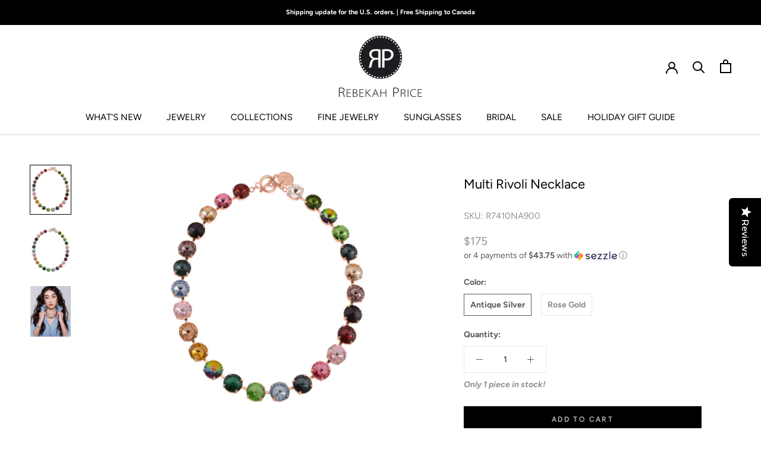

--- FILE ---
content_type: text/javascript; charset=utf-8
request_url: https://rebekahprice.com/collections/best-sellers/products/multi-rivoli-necklace.js
body_size: 730
content:
{"id":169732256,"title":"Multi Rivoli Necklace","handle":"multi-rivoli-necklace","description":"\u003cp\u003eA statement necklace with a bright burst of multi-colored Rivoli crystals.\u003c\/p\u003e\n\u003cul\u003e\n\u003cli\u003ePlated in Rose Gold or Antique Silver\u003c\/li\u003e\n\u003cli\u003e14mm crystal in diameter\u003c\/li\u003e\n\u003cli\u003eToggle closure\u003c\/li\u003e\n\u003cli\u003e18\" in length\u003c\/li\u003e\n\u003cli\u003eMade in Italy\u003c\/li\u003e\n\u003c\/ul\u003e","published_at":"2015-11-15T18:48:00-05:00","created_at":"2013-10-31T13:59:35-04:00","vendor":"Rebekah Price US","type":"Womens Necklace","tags":["__with:vitral-rivoli-studs","BESTSELLERS","Bridal","MOTBRIDE","Necklaces","Rivoli","SETS","Verishop"],"price":17500,"price_min":17500,"price_max":19500,"available":true,"price_varies":true,"compare_at_price":17500,"compare_at_price_min":17500,"compare_at_price_max":19500,"compare_at_price_varies":true,"variants":[{"id":8191791104097,"title":"Antique Silver","option1":"Antique Silver","option2":null,"option3":null,"sku":"R7410NA900","requires_shipping":true,"taxable":true,"featured_image":null,"available":true,"name":"Multi Rivoli Necklace - Antique Silver","public_title":"Antique Silver","options":["Antique Silver"],"price":17500,"weight":0,"compare_at_price":17500,"inventory_quantity":1,"inventory_management":"shopify","inventory_policy":"deny","barcode":"628247719006","requires_selling_plan":false,"selling_plan_allocations":[]},{"id":8191029215329,"title":"Rose Gold","option1":"Rose Gold","option2":null,"option3":null,"sku":"R7410NR900","requires_shipping":true,"taxable":true,"featured_image":null,"available":true,"name":"Multi Rivoli Necklace - Rose Gold","public_title":"Rose Gold","options":["Rose Gold"],"price":19500,"weight":0,"compare_at_price":19500,"inventory_quantity":4,"inventory_management":"shopify","inventory_policy":"deny","barcode":"628247729005","requires_selling_plan":false,"selling_plan_allocations":[]}],"images":["\/\/cdn.shopify.com\/s\/files\/1\/0171\/3788\/products\/R7412BA900Gold_1.jpg?v=1679518949","\/\/cdn.shopify.com\/s\/files\/1\/0171\/3788\/products\/R7412BA900Silver_1.jpg?v=1679518949","\/\/cdn.shopify.com\/s\/files\/1\/0171\/3788\/files\/RPSS2023-46.jpg?v=1754929811"],"featured_image":"\/\/cdn.shopify.com\/s\/files\/1\/0171\/3788\/products\/R7412BA900Gold_1.jpg?v=1679518949","options":[{"name":"Color","position":1,"values":["Antique Silver","Rose Gold"]}],"url":"\/products\/multi-rivoli-necklace","media":[{"alt":null,"id":24142194671713,"position":1,"preview_image":{"aspect_ratio":0.833,"height":2880,"width":2400,"src":"https:\/\/cdn.shopify.com\/s\/files\/1\/0171\/3788\/products\/R7412BA900Gold_1.jpg?v=1679518949"},"aspect_ratio":0.833,"height":2880,"media_type":"image","src":"https:\/\/cdn.shopify.com\/s\/files\/1\/0171\/3788\/products\/R7412BA900Gold_1.jpg?v=1679518949","width":2400},{"alt":null,"id":24142194704481,"position":2,"preview_image":{"aspect_ratio":0.833,"height":2880,"width":2400,"src":"https:\/\/cdn.shopify.com\/s\/files\/1\/0171\/3788\/products\/R7412BA900Silver_1.jpg?v=1679518949"},"aspect_ratio":0.833,"height":2880,"media_type":"image","src":"https:\/\/cdn.shopify.com\/s\/files\/1\/0171\/3788\/products\/R7412BA900Silver_1.jpg?v=1679518949","width":2400},{"alt":null,"id":25738775036001,"position":3,"preview_image":{"aspect_ratio":0.8,"height":3750,"width":3000,"src":"https:\/\/cdn.shopify.com\/s\/files\/1\/0171\/3788\/files\/RPSS2023-46.jpg?v=1754929811"},"aspect_ratio":0.8,"height":3750,"media_type":"image","src":"https:\/\/cdn.shopify.com\/s\/files\/1\/0171\/3788\/files\/RPSS2023-46.jpg?v=1754929811","width":3000}],"requires_selling_plan":false,"selling_plan_groups":[]}

--- FILE ---
content_type: text/javascript
request_url: https://rebekahprice.com/cdn/shop/t/68/assets/custom.js?v=8814717088703906631568760931
body_size: -723
content:
//# sourceMappingURL=/cdn/shop/t/68/assets/custom.js.map?v=8814717088703906631568760931


--- FILE ---
content_type: application/javascript; charset=utf-8
request_url: https://g11488891430.co/georedirect?id=-L_wafkjoMYYIX94pK2Y&refurl=&winurl=https%3A%2F%2Frebekahprice.com%2Fcollections%2Fbest-sellers%2Fproducts%2Fmulti-rivoli-necklace
body_size: 197
content:
if (typeof georedirect1552573709602loaded === "function") { georedirect1552573709602loaded(); }if (typeof georedirectLoaded !== "undefined" && typeof georedirectLoaded["-L_wafkjoMYYIX94pK2Y"] === "function") { georedirectLoaded["-L_wafkjoMYYIX94pK2Y"](); }if (typeof georedirect1552573709602Status === "function") { georedirect1552573709602Status(0); }